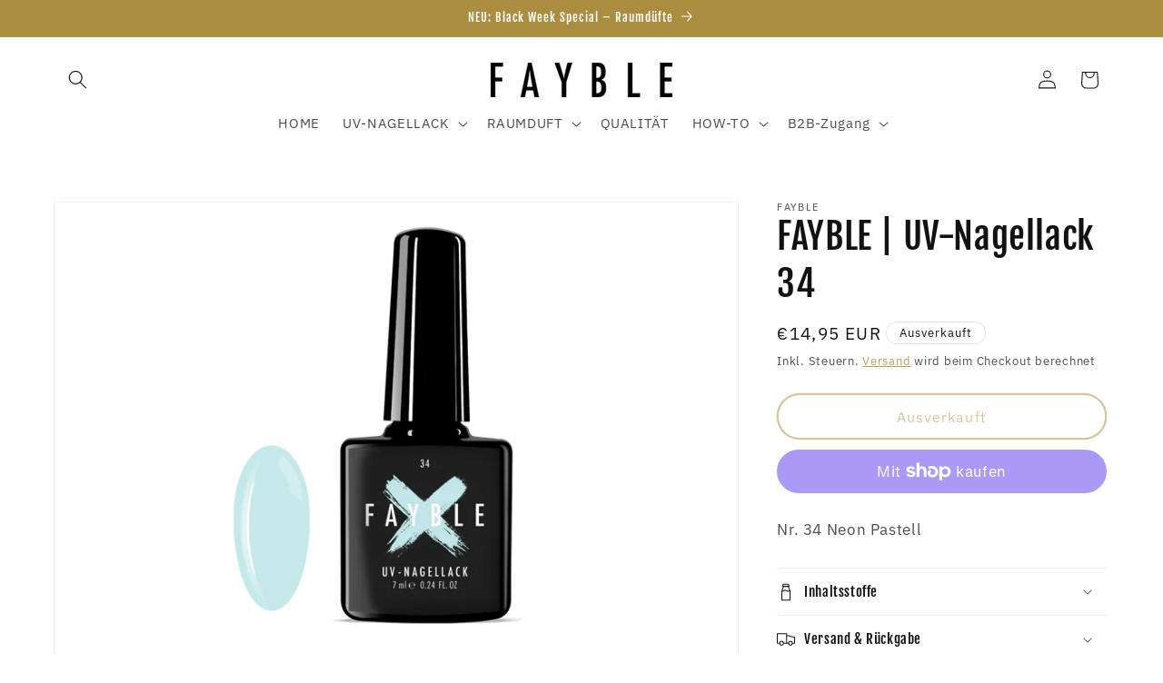

--- FILE ---
content_type: text/javascript; charset=utf-8
request_url: https://fayble.de/products/fayble-uv-nagellack-nr-34.js
body_size: 147
content:
{"id":7988125729033,"title":"FAYBLE  | UV-Nagellack 34","handle":"fayble-uv-nagellack-nr-34","description":"\u003cdiv class=\"\" data-mce-fragment=\"1\"\u003e\n\u003cdiv class=\"\" data-mce-fragment=\"1\"\u003e\n\u003cdiv dir=\"auto\" class=\"\" data-mce-fragment=\"1\"\u003e\n\u003cdiv dir=\"auto\" class=\"\" data-mce-fragment=\"1\"\u003e\n\u003cdiv class=\"\" data-mce-fragment=\"1\"\u003eNr. 34 Neon Pastell\u003c\/div\u003e\n\u003c\/div\u003e\n\u003c\/div\u003e\n\u003c\/div\u003e\n\u003c\/div\u003e","published_at":"2022-07-24T18:04:52+02:00","created_at":"2022-07-19T17:52:45+02:00","vendor":"FAYBLE","type":"UV-Nagellack","tags":["spo-default","spo-disabled","spo-notify-me-disabled"],"price":1495,"price_min":1495,"price_max":1495,"available":false,"price_varies":false,"compare_at_price":0,"compare_at_price_min":0,"compare_at_price_max":0,"compare_at_price_varies":false,"variants":[{"id":43597545111817,"title":"Default Title","option1":"Default Title","option2":null,"option3":null,"sku":"100545","requires_shipping":true,"taxable":true,"featured_image":null,"available":false,"name":"FAYBLE  | UV-Nagellack 34","public_title":null,"options":["Default Title"],"price":1495,"weight":36,"compare_at_price":0,"inventory_management":"shopify","barcode":"4262360840443","requires_selling_plan":false,"selling_plan_allocations":[]}],"images":["\/\/cdn.shopify.com\/s\/files\/1\/0632\/2710\/1409\/products\/fayble-uv-nagellack-nr-34-134565.png?v=1690125472","\/\/cdn.shopify.com\/s\/files\/1\/0632\/2710\/1409\/files\/34.png?v=1690274950"],"featured_image":"\/\/cdn.shopify.com\/s\/files\/1\/0632\/2710\/1409\/products\/fayble-uv-nagellack-nr-34-134565.png?v=1690125472","options":[{"name":"Title","position":1,"values":["Default Title"]}],"url":"\/products\/fayble-uv-nagellack-nr-34","media":[{"alt":"FAYBLE | UV-Nagellack Nr. 34 - FAYBLE","id":37134005174537,"position":1,"preview_image":{"aspect_ratio":1.505,"height":1361,"width":2048,"src":"https:\/\/cdn.shopify.com\/s\/files\/1\/0632\/2710\/1409\/products\/fayble-uv-nagellack-nr-34-134565.png?v=1690125472"},"aspect_ratio":1.505,"height":1361,"media_type":"image","src":"https:\/\/cdn.shopify.com\/s\/files\/1\/0632\/2710\/1409\/products\/fayble-uv-nagellack-nr-34-134565.png?v=1690125472","width":2048},{"alt":null,"id":37147174895881,"position":2,"preview_image":{"aspect_ratio":1.505,"height":1920,"width":2890,"src":"https:\/\/cdn.shopify.com\/s\/files\/1\/0632\/2710\/1409\/files\/34.png?v=1690274950"},"aspect_ratio":1.505,"height":1920,"media_type":"image","src":"https:\/\/cdn.shopify.com\/s\/files\/1\/0632\/2710\/1409\/files\/34.png?v=1690274950","width":2890}],"requires_selling_plan":false,"selling_plan_groups":[]}

--- FILE ---
content_type: text/javascript; charset=utf-8
request_url: https://fayble.de/products/fayble-uv-nagellack-nr-34.js
body_size: -132
content:
{"id":7988125729033,"title":"FAYBLE  | UV-Nagellack 34","handle":"fayble-uv-nagellack-nr-34","description":"\u003cdiv class=\"\" data-mce-fragment=\"1\"\u003e\n\u003cdiv class=\"\" data-mce-fragment=\"1\"\u003e\n\u003cdiv dir=\"auto\" class=\"\" data-mce-fragment=\"1\"\u003e\n\u003cdiv dir=\"auto\" class=\"\" data-mce-fragment=\"1\"\u003e\n\u003cdiv class=\"\" data-mce-fragment=\"1\"\u003eNr. 34 Neon Pastell\u003c\/div\u003e\n\u003c\/div\u003e\n\u003c\/div\u003e\n\u003c\/div\u003e\n\u003c\/div\u003e","published_at":"2022-07-24T18:04:52+02:00","created_at":"2022-07-19T17:52:45+02:00","vendor":"FAYBLE","type":"UV-Nagellack","tags":["spo-default","spo-disabled","spo-notify-me-disabled"],"price":1495,"price_min":1495,"price_max":1495,"available":false,"price_varies":false,"compare_at_price":0,"compare_at_price_min":0,"compare_at_price_max":0,"compare_at_price_varies":false,"variants":[{"id":43597545111817,"title":"Default Title","option1":"Default Title","option2":null,"option3":null,"sku":"100545","requires_shipping":true,"taxable":true,"featured_image":null,"available":false,"name":"FAYBLE  | UV-Nagellack 34","public_title":null,"options":["Default Title"],"price":1495,"weight":36,"compare_at_price":0,"inventory_management":"shopify","barcode":"4262360840443","requires_selling_plan":false,"selling_plan_allocations":[]}],"images":["\/\/cdn.shopify.com\/s\/files\/1\/0632\/2710\/1409\/products\/fayble-uv-nagellack-nr-34-134565.png?v=1690125472","\/\/cdn.shopify.com\/s\/files\/1\/0632\/2710\/1409\/files\/34.png?v=1690274950"],"featured_image":"\/\/cdn.shopify.com\/s\/files\/1\/0632\/2710\/1409\/products\/fayble-uv-nagellack-nr-34-134565.png?v=1690125472","options":[{"name":"Title","position":1,"values":["Default Title"]}],"url":"\/products\/fayble-uv-nagellack-nr-34","media":[{"alt":"FAYBLE | UV-Nagellack Nr. 34 - FAYBLE","id":37134005174537,"position":1,"preview_image":{"aspect_ratio":1.505,"height":1361,"width":2048,"src":"https:\/\/cdn.shopify.com\/s\/files\/1\/0632\/2710\/1409\/products\/fayble-uv-nagellack-nr-34-134565.png?v=1690125472"},"aspect_ratio":1.505,"height":1361,"media_type":"image","src":"https:\/\/cdn.shopify.com\/s\/files\/1\/0632\/2710\/1409\/products\/fayble-uv-nagellack-nr-34-134565.png?v=1690125472","width":2048},{"alt":null,"id":37147174895881,"position":2,"preview_image":{"aspect_ratio":1.505,"height":1920,"width":2890,"src":"https:\/\/cdn.shopify.com\/s\/files\/1\/0632\/2710\/1409\/files\/34.png?v=1690274950"},"aspect_ratio":1.505,"height":1920,"media_type":"image","src":"https:\/\/cdn.shopify.com\/s\/files\/1\/0632\/2710\/1409\/files\/34.png?v=1690274950","width":2890}],"requires_selling_plan":false,"selling_plan_groups":[]}